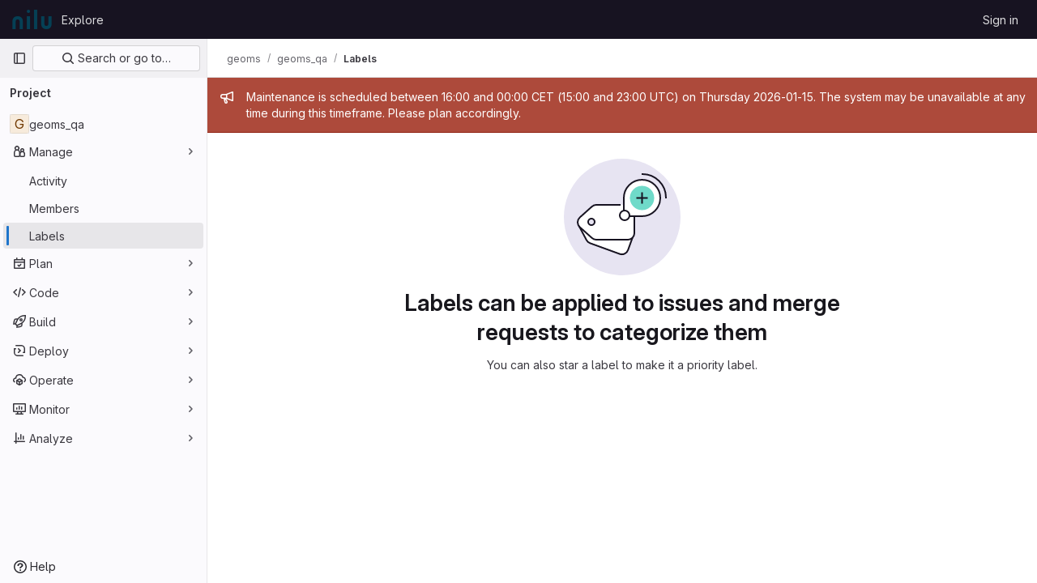

--- FILE ---
content_type: application/javascript
request_url: https://git.nilu.no/assets/webpack/pages.projects.labels.index.9abaf9ce.chunk.js
body_size: 191
content:
(this.webpackJsonp=this.webpackJsonp||[]).push([[721],{247:function(p,c,s){s("HVBj"),s("gjpc"),p.exports=s("plhZ")},plhZ:function(p,c,s){"use strict";s.r(c);var t=s("feg8");Object(t.c)()}},[[247,1,0,2,77]]]);
//# sourceMappingURL=pages.projects.labels.index.9abaf9ce.chunk.js.map